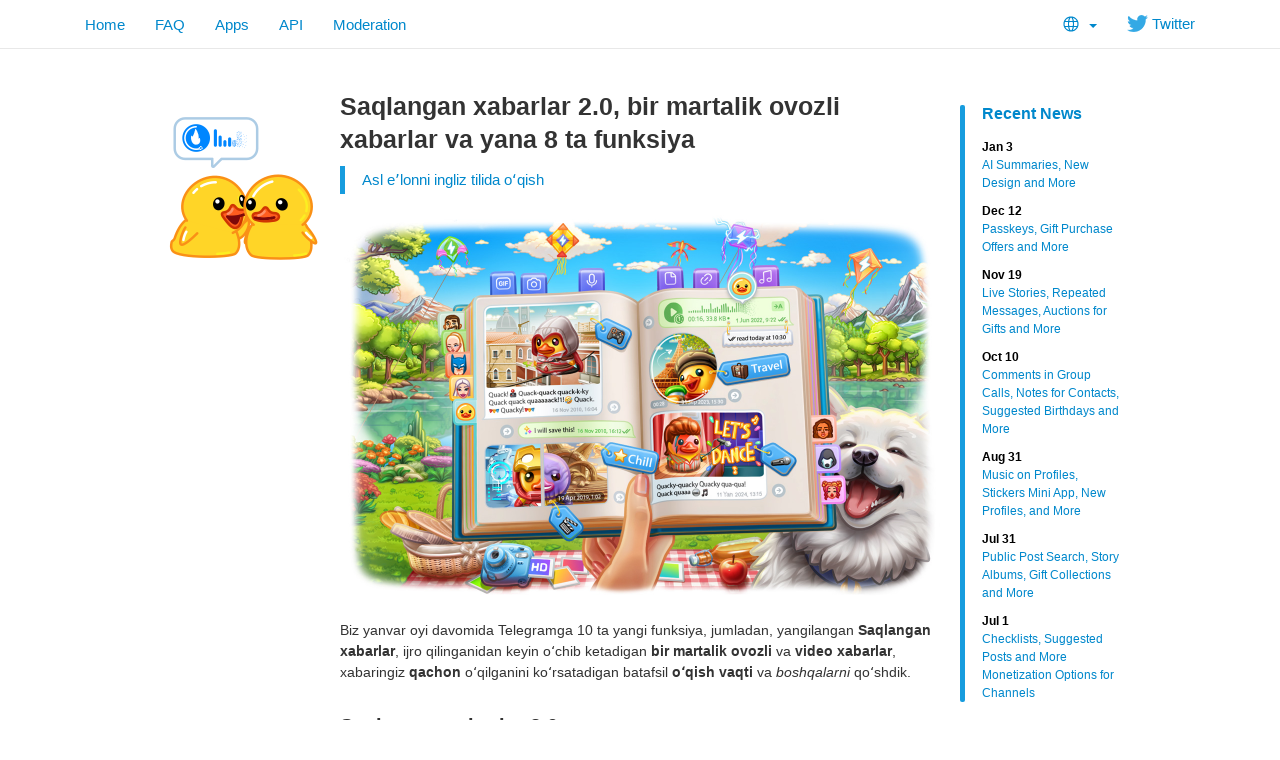

--- FILE ---
content_type: text/html; charset=utf-8
request_url: https://telegram.dog/blog/new-saved-messages-and-9-more/uz?ln=a
body_size: 8005
content:
<!DOCTYPE html>
<html class="">
  <head>
    <meta charset="utf-8">
    <title>Saqlangan xabarlar 2.0, bir martalik ovozli xabarlar va yana 8 ta funksiya</title>
    <meta name="viewport" content="width=device-width, initial-scale=1.0">
    <meta property="og:title" content="Saqlangan xabarlar 2.0, bir martalik ovozli xabarlar va yana 8 ta funksiya">
    <meta property="og:image" content="https://telegram.org/file/400780400296/1/9NHuUm1khJE.300782/913468ac6a12d3161d">
    <meta property="og:site_name" content="Telegram">
    <meta property="og:description" content="Biz yanvar oyi davomida Telegramga 10 ta yangi funksiya, jumladan, yangilangan Saqlangan xabarlar, ijro qilinganidan keyin oʻchib ketadigan bir martalik ovozli va video xabarlar, xabaringiz qachon oʻqilganini koʻrsatadigan batafsil oʻqish vaqti va boshqalarni qoʻshdik.">
    
    <meta property="article:published_time" content="2024-01-31T18:31:29+00:00"><meta name="twitter:card" content="summary_large_image" /><meta name="twitter:image" content="https://telegram.org/file/400780400296/1/9NHuUm1khJE.300782/913468ac6a12d3161d" />
    <meta property="fb:app_id" content="254098051407226">
    <meta property="vk:app_id" content="3782569">
    <meta name="apple-itunes-app" content="app-id=686449807">
    <meta name="telegram:channel" content="@telegram">
    <link rel="canonical" href="https://telegram.dog/blog/new-saved-messages-and-9-more/uz" />
    <link rel="icon" type="image/svg+xml" href="/img/website_icon.svg?4">
<link rel="apple-touch-icon" sizes="180x180" href="/img/apple-touch-icon.png">
<link rel="icon" type="image/png" sizes="32x32" href="/img/favicon-32x32.png">
<link rel="icon" type="image/png" sizes="16x16" href="/img/favicon-16x16.png">
<link rel="alternate icon" href="/img/favicon.ico" type="image/x-icon" />
    <link href="/css/bootstrap.min.css?3" rel="stylesheet">
    
    <link href="/css/telegram.css?249" rel="stylesheet" media="screen">
  </head>
  <body class="preload">
    <div id="fb-root"></div>
    <div class="tl_page_wrap">
      <div class="tl_page_head navbar navbar-static-top navbar navbar-tg">
        <div class="navbar-inner">
          <div class="container clearfix">
            <ul class="nav navbar-nav navbar-right"><li class="dropdown top_lang_select"><a class="dropdown-toggle" onclick="return dropdownClick(this, event)" href="#"><i class="dev_top_lang_icon"></i> <b class="minicaret"></b></a>
<ul class="dropdown-menu"><li class=""><a href="?setln=en">English</a></li><li class="long "><a href="?setln=id">Bahasa Indonesia</a></li><li class="long "><a href="?setln=ms">Bahasa Melayu</a></li><li class=""><a href="?setln=de">Deutsch</a></li><li class=""><a href="?setln=es">Español</a></li><li class=""><a href="?setln=fr">Français</a></li><li class=""><a href="?setln=it">Italiano</a></li><li class=""><a href="?setln=nl">Nederlands</a></li><li class=""><a href="?setln=uz">O‘zbek</a></li><li class=""><a href="?setln=pl">Polski</a></li><li class="long "><a href="?setln=pt-br">Português (Brasil)</a></li><li class=""><a href="?setln=tr">Türkçe</a></li><li class=""><a href="?setln=be">Беларуская</a></li><li class=""><a href="?setln=ru">Русский</a></li><li class=""><a href="?setln=uk">Українська</a></li><li class=""><a href="?setln=kk">Қазақша</a></li><li class=""><a href="?setln=ar">العربية</a></li><li class=""><a href="?setln=fa">فارسی</a></li><li class=""><a href="?setln=ko">한국어</a></li></ul></li><li class="navbar-twitter hidden-xs"><a href="https://twitter.com/telegram" target="_blank" data-track="Follow/Twitter" onclick="trackDlClick(this, event)"><i class="icon icon-twitter"></i> Twitter</a></li></ul>
<ul class="nav navbar-nav">
  <li class=""><a href="/">Home</a></li>
  <li class=""><a href="/faq">FAQ</a></li>
  <li class=""><a href="/apps">Apps</a></li>
  <li class="hidden-xs "><a href="//core.telegram.org/api">API</a></li>
  <li class="hidden-xs "><a href="/moderation">Moderation</a></li>
</ul>
          </div>
        </div>
      </div>
      <div class="container clearfix tl_page_container ">
        <div class="tl_page">
          <div class="tl_contest_page_wrap">
	<div class="tl_blog_side_blog"><div class="side_blog_wrap">
  <div class="side_blog">
    <a href="/blog" class="side_blog_header">Recent News</a>
    <div class="side_blog_entries">
      <a href="/blog/new-design-ai-summaries" class="side_blog_entry">
  <div class="side_blog_date">Jan 3</div>
  <div class="side_blog_title">AI Summaries, New Design and More</div>
</a><a href="/blog/passkeys-and-gift-offers" class="side_blog_entry">
  <div class="side_blog_date">Dec 12</div>
  <div class="side_blog_title">Passkeys, Gift Purchase Offers and More</div>
</a><a href="/blog/live-stories-gift-auctions" class="side_blog_entry">
  <div class="side_blog_date">Nov 19</div>
  <div class="side_blog_title">Live Stories, Repeated Messages, Auctions for Gifts and More</div>
</a><a href="/blog/comments-in-video-chats-threads-for-bots" class="side_blog_entry">
  <div class="side_blog_date">Oct 10</div>
  <div class="side_blog_title">Comments in Group Calls, Notes for Contacts, Suggested Birthdays and More</div>
</a><a href="/blog/profile-music-gift-themes" class="side_blog_entry">
  <div class="side_blog_date">Aug 31</div>
  <div class="side_blog_title">Music on Profiles, Stickers Mini App, New Profiles, and More</div>
</a><a href="/blog/post-search-story-albums-and-more" class="side_blog_entry">
  <div class="side_blog_date">Jul 31</div>
  <div class="side_blog_title">Public Post Search, Story Albums, Gift Collections and More</div>
</a><a href="/blog/checklists-suggested-posts" class="side_blog_entry">
  <div class="side_blog_date">Jul 1</div>
  <div class="side_blog_title">Checklists, Suggested Posts and More Monetization Options for Channels</div>
</a>
    </div>
  </div>
</div></div>
  <div id="dev_page_content_wrap" class=" ">
  <div class="dev_page_bread_crumbs"></div>
  <h1 id="dev_page_title">Saqlangan xabarlar 2.0, bir martalik ovozli xabarlar va yana 8 ta funksiya</h1>
  <blockquote class="blog_lang_original"><a href="/blog/new-saved-messages-and-9-more?ln=r">Asl eʼlonni ingliz tilida oʻqish</a></blockquote>
  <div id="dev_page_content"><div class="blog_side_image_wrap">
    <picture class="dev_page_tgsticker blog_side_image js-tgsticker_image" style="width:160px;"><div style="padding-top:100%"></div><source type="application/x-tgsticker" srcset="/file/400780400700/2/s4RfrBnFXdo.36365/fab0fec1984fa4f25b"><img src="/file/400780400700/3/V6NykbvkYDM.24165.png/0c8feada0114bff63a" /></picture>
</div>


<div class="blog_wide_image">
    <a href="/file/400780400843/3/cTXM2R3IhSI.573636/c35128de12fc2055e8" target="_blank"><img src="/file/400780400296/1/9NHuUm1khJE.300782/913468ac6a12d3161d" srcset="/file/400780400843/3/cTXM2R3IhSI.573636/c35128de12fc2055e8, 1200w" title="" alt="TITLE"/></a>
</div>

<p>Biz yanvar oyi davomida Telegramga 10 ta yangi funksiya, jumladan, yangilangan <strong>Saqlangan xabarlar</strong>, ijro qilinganidan keyin oʻchib ketadigan <strong>bir martalik ovozli</strong> va <strong>video xabarlar</strong>, xabaringiz <strong>qachon</strong> oʻqilganini koʻrsatadigan batafsil <strong>oʻqish vaqti</strong> va <em>boshqalarni</em>  qoʻshdik.</p>
<h3><a class="anchor" name="saqlangan-xabarlar-2-0" href="#saqlangan-xabarlar-2-0"><i class="anchor-icon"></i></a>Saqlangan xabarlar 2.0</h3>
<p>Har bir Telegram foydalanuvchisi boshqa chatlardan uzatilgan qaydlar, <a href="https://t.me/TelegramTips/47">eslatmalar</a> va xabarlar uchun joy hisoblanuvchi <strong>Saqlangan xabarlarga</strong> ega.</p>
<p>Bu yangilanish Saqlangan xabarlarni havolalar, media va bukmarklaringiz uchun kuchli xotira tizimiga aylantiradi. Endi saqlangan xabarlaringizni <strong>chat asosida</strong> yoki <strong>roʻyxat sifatida</strong> koʻrishingiz, ularni <strong>teglar</strong> bilan tartiblashingiz va muayyan chatdan saqlagan xabarlaringizga kirish uchun Ulashilgan mediadagi yangi <strong>“Saqlangan” ruknidan</strong> foydalanishingiz mumkin.  </p>
<h3><a class="anchor" name="saqlangan-xabarlarni-chat-asosida-korish" href="#saqlangan-xabarlarni-chat-asosida-korish"><i class="anchor-icon"></i></a>Saqlangan xabarlarni chat asosida koʻrish</h3>
<p>Yangi <strong>Chatlar sifatida koʻrish</strong> rejimi sizga xabarlarni ular uzatilgan <strong>chatlar roʻyxati</strong> sifatida koʻrish imkonini beradi. Bu chatlar siz <strong>foydalanuvchilar</strong>, <strong>guruhlar</strong> va <strong>kanallardan</strong> Saqlangan xabarlarga uzatgan barcha xabarlardan iborat boʻladi. Bu chatlarning istalganini yuqoriga <strong>qadashingiz</strong> mumkin.</p>
<div class="blog_video_player_wrap" style="max-width: 600px; margin: 20px auto 20px;">
 <video class="blog_video_player tl_blog_vid_autoplay" onclick="videoTogglePlay(this)" autoplay loop controls muted poster="/file/400780400478/2/uL6jyM_Rc-A.60004/12ced6ec0bb72357de" style="max-width: 600px;" title="TITLE" alt="TITLE">
  <source src="/file/400780400241/1/6pWSOybmZBE.5195538.mp4/bf9c8c4b14a4a776df" type="video/mp4">
 </video>
</div>

<blockquote>
<p>Koʻrish usulini oʻzgartirish uchun shunchaki Saqlangan xabarlaringiz <strong>yuqori panelini</strong> bosing. Shuningdek, ⋮ / ⋯ belgisini bosib, <em>“Xabarlar sifatida koʻrish”</em> yoki <em>“Chatlar sifatida koʻrish”</em> bandini tanlashingiz mumkin — bu holatda Saqlangan xabarlar keyingi safar ochganingizda tanlangan rejimda koʻrsatiladi.</p>
</blockquote>
<h3><a class="anchor" name="saqlangan-xabarlar-uchun-teglar" href="#saqlangan-xabarlar-uchun-teglar"><i class="anchor-icon"></i></a><img class="icon" src="/file/464001305/110b0/-bpC5P3HJp4.6317/a2b79589744c739331" alt="Premium"> Saqlangan xabarlar uchun teglar</h3>
<p>Qoʻshimcha tartiblash uchun qidiruvda tezda <strong>filtrlash</strong> imkonini beradigan Saqlangan xabarlarga <strong>bir nechta teg</strong> kiritishingiz mumkin.</p>
<p>Teglar <strong>emojiga</strong> asoslanishi sababli teg kiritish reaksiya kiritish kabi oson, lekin teglarda <strong>nomlar</strong> ham boʻlishi mumkin. Teglardan allaqachon barcha Telegram Premium foydalanuvchilari foydalanishi mumkin.</p>
<div class="blog_video_player_wrap" style="max-width: 600px; margin: 20px auto 20px;">
 <video class="blog_video_player tl_blog_vid_autoplay" onclick="videoTogglePlay(this)" autoplay loop controls muted poster="/file/400780400864/2/RSAZ4cSDmO8.59368/cdf1671e1cbc4c6860" style="max-width: 600px;" title="TITLE" alt="TITLE">
  <source src="/file/400780400373/3/n-93Viyz3Ew.6291100.mp4/a3b85c5d73f374263b" type="video/mp4">
 </video>
</div>

<blockquote>
<p>Saqlangan xabarlaringizda qidirish uchun yuqori burchakdagi <img class="emoji" src="/img/emoji/40/F09F948D.png" width="20" height="20" alt="🔍" /> belgisini bosing. Teglaringiz <strong>qidiruv qatori ostida</strong> chiqadi — qidiruvingizni ushbu <strong>teg asosida filtrlash</strong> uchun shunchaki bosing.</p>
</blockquote>
<div class="blog_image_wrap blog_wide_image_wrap">
  <a href="/file/400780400143/4/ZkCVXVnQxW4.331628/9a33a9279175f390a8" target="_blank"><img src="/file/400780400143/4/ZkCVXVnQxW4.331628/9a33a9279175f390a8" title="TITLE" alt="TITLE" srcset="/file/400780400143/4/ZkCVXVnQxW4.331628/9a33a9279175f390a8 , 2x" /></a>
</div>

<h3><a class="anchor" name="ulashilgan-mediada-saqlangan-xabarlar" href="#ulashilgan-mediada-saqlangan-xabarlar"><i class="anchor-icon"></i></a>Ulashilgan mediada Saqlangan xabarlar</h3>
<p>Chatlar, guruhlar va kanallar rasmlar, havolalar, musiqa va boshqalarga tezda kirish uchun <strong>ulashilgan media boʻlimiga</strong> ega. Bu yangilanishda siz <strong>Saqlangan xabarlaringizdan</strong> uzatgan chatdan barcha xabarlar mavjud boʻlgan <em>“Saqlangan”</em> rukni kiritildi.</p>
<div class="blog_video_player_wrap" style="max-width: 600px; margin: 20px auto 20px;">
 <video class="blog_video_player tl_blog_vid_autoplay" onclick="videoTogglePlay(this)" autoplay loop controls muted poster="/file/400780400269/2/6WYVBiZDw_g.70414/7e7bded7043a1ffb6e" style="max-width: 600px;" title="TITLE" alt="TITLE">
  <source src="/file/400780400015/2/rrI7V8OAtcE.7055932.mp4/108a875977bee2579c" type="video/mp4">
 </video>
</div>


<h3><a class="anchor" name="yangilangan-qidiruv" href="#yangilangan-qidiruv"><i class="anchor-icon"></i></a>Yangilangan qidiruv</h3>
<p>Biz barcha chatlarda <strong>qidiruvni</strong> yaxshiladik: endi qidiruv natijalaringiz boʻylab <strong>harakatlanish</strong> va ularni <strong>ixcham roʻyxat</strong> sifatida koʻrish osonroq.</p>
<div class="blog_image_wrap blog_wide_image_wrap">
  <a href="/file/400780400158/2/eSmogn80qwM.337886/c1c50954d2a607dbac" target="_blank"><img src="/file/400780400158/2/eSmogn80qwM.337886/c1c50954d2a607dbac" title="TITLE" alt="TITLE" srcset="/file/400780400158/2/eSmogn80qwM.337886/c1c50954d2a607dbac , 2x" /></a>
</div>

<blockquote>
<p><strong>Maslahat:</strong> Istalgan chatda qidiruvni ochishning eng tez usuli — uning yuqori panelini bosib turish.</p>
</blockquote>
<h3><a class="anchor" name="bir-martalik-ovozli-va-video-xabarlar" href="#bir-martalik-ovozli-va-video-xabarlar"><i class="anchor-icon"></i></a>Bir martalik ovozli va video xabarlar</h3>
<p><a href="https://telegram.org/blog/channel-stories/uz?ln=a#bir-martalik-media">Bir martalik sozlamasidan</a> endi <strong>ovozli</strong> va <strong>video xabarlarda</strong> foydalanish mumkin. Bunday xabarlarni ularni qayta-qayta yuborishingizga undaydigan animatsiya bilan <strong>avtomatik oʻchirilishidan</strong> oldin faqat <strong>bir marta</strong> ijro qilish mumkin. </p>
<div class="blog_video_player_wrap" style="max-width: 600px; margin: 20px auto 20px;">
 <video class="blog_video_player tl_blog_vid_autoplay" onclick="videoTogglePlay(this)" autoplay loop controls muted poster="/file/400780400338/2/p1vjt5WIKsw.46476/53f4507b2a76e4ef40" style="max-width: 600px;" title="TITLE" alt="TITLE">
  <source src="/file/400780400424/3/STWLmzcke-o.5024678.mp4/c812bda25312d54e65" type="video/mp4">
 </video>
</div>

<blockquote>
<p>Bir martalik xabar yozish uchun bosib turing va yozuvni qulflash uchun <strong>yuqoriga suring</strong>, keyin yuborishdan oldin <em>bir martalik belgisini</em> bosing.</p>
</blockquote>
<h3><a class="anchor" name="yozuvni-pauzalash-va-davom-ettirish" href="#yozuvni-pauzalash-va-davom-ettirish"><i class="anchor-icon"></i></a>Yozuvni pauzalash va davom ettirish</h3>
<p>Istalgan <strong>ovozli</strong> yoki <strong>video xabarni</strong> yozayotganda endi bir nechta xabar yuborish oʻrniga yozuvni <strong>pauzalashingiz</strong> va keyin <strong>davom ettirishingiz</strong> mumkin.</p>
<div class="blog_video_player_wrap" style="max-width: 600px; margin: 20px auto 20px;">
 <video class="blog_video_player tl_blog_vid_autoplay" onclick="videoTogglePlay(this)" autoplay loop controls muted poster="/file/400780400273/3/dASD2pd0yK0.47051/8564788ecb8939b501" style="max-width: 600px;" title="TITLE" alt="TITLE">
  <source src="/file/400780400794/1/TMmhzDhV2wc.3214313.mp4/b83b019c683a415d60" type="video/mp4">
 </video>
</div>

<blockquote>
<p>Pauzalash uchun yozuvni qulflash uchun <strong>yuqoriga suring</strong> va keyin pauzalash <img class="emoji" src="/img/emoji/40/E28FB8.png" width="20" height="20" alt="⏸️" /> tugmasini bosing. Yozuvni davom ettirish uchun shunchaki mikrofon yoki kamera belgisini qayta bosing.</p>
</blockquote>
<h3><a class="anchor" name="shaxsiy-chatlarda-oqish-vaqti" href="#shaxsiy-chatlarda-oqish-vaqti"><i class="anchor-icon"></i></a>Shaxsiy chatlarda oʻqish vaqti</h3>
<p>Xabar yuborganingizda 1 ta belgi (✓) u <strong>yetkazilganini</strong>, 2 ta belgi (✓✓) esa u <strong>oʻqilganini</strong> bildiradi. Endi <strong>yakkama-yakka chatlarda</strong> xabaringiz ochilgan <strong>aniq vaqtni</strong> koʻrishingiz mumkin. </p>
<p>Oʻqish vaqtlari <strong>oxirgi faollik</strong> holatingiz maxfiylik sozlamalariga asoslanadigan <strong>alohida maxfiylik sozlamalariga</strong> ega. Agar muayyan foydalanuvchilardan oxirgi faollik vaqtingizni berkitsangiz, ulardan <strong>oʻqish holatingizni berkitishni</strong> ham tanlashingiz mumkin.</p>
<div class="blog_video_player_wrap" style="max-width: 600px; margin: 20px auto 20px;">
 <video class="blog_video_player tl_blog_vid_autoplay" onclick="videoTogglePlay(this)" autoplay loop controls muted poster="/file/400780400430/1/jUpUCNYUcEc.50776/ebf329cbda137b4806" style="max-width: 600px;" title="TITLE" alt="TITLE">
  <source src="/file/400780400105/2/ArWwa0zcU8g.2825747.mp4/47ecdab3e88c7fe6b5" type="video/mp4">
 </video>
</div>

<blockquote>
<p>Maxfiylikni himoyalash uchun shaxsiy chatlardagi oʻqish vaqtlari <a href="https://telegram.org/blog/chat-themes-interactive-emoji-read-receipts#read-receipts-in-small-groups">guruhlardagi</a> kabi oʻchib ketishidan oldin faqat <strong>7 kun</strong> koʻrinadi.</p>
</blockquote>
<h3><a class="anchor" name="bir-tomonlama-oxirgi-faollik-va-oqish-vaqtlari" href="#bir-tomonlama-oxirgi-faollik-va-oqish-vaqtlari"><i class="anchor-icon"></i></a><img class="icon" src="/file/464001305/110b0/-bpC5P3HJp4.6317/a2b79589744c739331" alt="Premium"> Bir tomonlama oxirgi faollik va oʻqish vaqtlari</h3>
<p>Birlamchi sozlamalarda foydalanuvchidan oxirgi faollik yoki oʻqish vaqtini berkitsangiz, <strong>uning ushbu maʼlumotlari</strong> ham sizdan berkitiladi. Lekin Telegram Premium bilan oxirgi faollik va oʻqish vaqtingizni berkitishingiz va shunda ham <strong>oʻz oxirgi faollik va oʻqish vaqtini sizga ulashadigan</strong> boshqa foydalanuvchilarnikini koʻrishingiz mumkin.</p>
<div class="blog_video_player_wrap" style="max-width: 600px; margin: 20px auto 20px;">
 <video class="blog_video_player tl_blog_vid_autoplay" onclick="videoTogglePlay(this)" autoplay loop controls muted poster="/file/400780400470/2/tn5tu2qFTHk.43745/271c2e10c5c1e87e80" style="max-width: 600px;" title="TITLE" alt="TITLE">
  <source src="/file/400780400530/1/-QBEIVlaB1w.5108091.mp4/94d3a7658dda0e705a" type="video/mp4">
 </video>
</div>

<blockquote>
<p>Agar oxirgi faollik yoki oʻqish vaqtingizni <strong>berkitsangiz</strong>, u har doim <strong>barcha foydalanuvchilar</strong>, jumladan, Premium foydalanuvchilar uchun <strong>berkitiladi</strong>.</p>
</blockquote>
<h3><a class="anchor" name="shaxsiy-xabar-ruxsatlari" href="#shaxsiy-xabar-ruxsatlari"><i class="anchor-icon"></i></a><img class="icon" src="/file/464001305/110b0/-bpC5P3HJp4.6317/a2b79589744c739331" alt="Premium"> Shaxsiy xabar ruxsatlari</h3>
<p>Bu yangilanish bilan Premium foydalanuvchilar ularga kimlar (“Har kim” yoki “Kontaktlarim va Premium foydalanuvchilar”) <strong>xabarlar yuborishi mumkinligini</strong> tanlay oladi. Bu funksiya yoqilganida kontaktlaringizda yoki Premiumi boʻlmagan foydalanuvchilar <strong>siz bilan chatlarni</strong> boshlay olmaydi, lekin agar ularga <strong>birinchi xabar yozsangiz</strong>, sizga javob berishi mumkin.</p>
<div class="blog_video_player_wrap" style="max-width: 600px; margin: 20px auto 20px;">
 <video class="blog_video_player tl_blog_vid_autoplay" onclick="videoTogglePlay(this)" autoplay loop controls muted poster="/file/400780400891/2/VS81gYP4PyU.43418/5f4790e07844feb913" style="max-width: 600px;" title="TITLE" alt="TITLE">
  <source src="/file/400780400326/5/7sqOau6klN4.3558667.mp4/e392b82089894d803e" type="video/mp4">
 </video>
</div>

<blockquote>
<p>Agar boshqa foydalanuvchidan istalmagan xabar olsangiz, chat yuqorisida <strong>foydalanuvchini bloklash</strong> va moderatorlarimizga xabar berish tugmasi bor.</p>
</blockquote>
<h3><a class="anchor" name="tezroq-yuklash-vaqti-va-yuqori-sifatli-hikoyalar" href="#tezroq-yuklash-vaqti-va-yuqori-sifatli-hikoyalar"><i class="anchor-icon"></i></a><img class="icon" src="/file/464001305/110b0/-bpC5P3HJp4.6317/a2b79589744c739331" alt="Premium"> Tezroq yuklash vaqti va yuqori sifatli hikoyalar</h3>
<p>Video hikoyalar endi <strong>4 karra tezroq</strong> yuklanadi. Premium foydalanuvchilar qoʻshimcha trafikka qarshilik qilmasa, biz ularga video hikoyalarni <strong>yuqoriroq sifatda</strong> koʻrish uchun yangi sozlama ham qoʻshdik.</p>
<p>Endi barcha foydalanuvchilar video hikoyalarda <strong>ijro tezligini</strong> boshqarishi mumkin.</p>
<div class="blog_image_wrap blog_wide_image_wrap">
  <a href="/file/400780400108/4/zFSbyh5iCTg.360258/1314e345fd7b9f6061" target="_blank"><img src="/file/400780400108/4/zFSbyh5iCTg.360258/1314e345fd7b9f6061" title="TITLE" alt="TITLE" srcset="/file/400780400108/4/zFSbyh5iCTg.360258/1314e345fd7b9f6061 , 2x" /></a>
</div>

<h3><a class="anchor" name="ulashilgan-kontaktlar-uchun-yangi-dizayn" href="#ulashilgan-kontaktlar-uchun-yangi-dizayn"><i class="anchor-icon"></i></a>Ulashilgan kontaktlar uchun yangi dizayn</h3>
<p>Ulashilgan kontaktlar bilan xabarlar endi yaxshiroq koʻrinadi va ushbu foydalanuvchilar Koʻrinish sozlamalarida tanlagan <a href="https://telegram.org/blog/reply-revolution/uz?ln=a#hisob-ranglari">rang va emoji belgilarini</a> oʻzida aks ettiradi.</p>
<div class="blog_image_wrap blog_wide_image_wrap">
  <a href="/file/400780400504/2/w0bP-CzdYZQ.303027/ecb657ccc7df54dcf9" target="_blank"><img src="/file/400780400931/2/MYZgQ7VW72s.304022/68c24d6e1d277223bd" title="TITLE" alt="TITLE" srcset="/file/400780400931/2/MYZgQ7VW72s.304022/68c24d6e1d277223bd , 2x" /></a>
</div>

<h3><a class="anchor" name="ios-uchun-ilovada-yaxshilangan-video-xabarlar" href="#ios-uchun-ilovada-yaxshilangan-video-xabarlar"><i class="anchor-icon"></i></a>iOS uchun ilovada yaxshilangan video xabarlar</h3>
<p><a href="#bir-martalik-ovozli-va-video-xabarlar">Bir martalik rejim</a> hamda <a href="#yozuvni-pauzalash-va-davom-ettirish">pauzalash va davom ettirishga</a> qoʻshimcha ravishda, biz iOS uchun ilovada video xabarlarni yozishni yaxshiladik. Endi tiniqroq video sifatidan zavqlanishingiz, old va orqa kameralar orasida yanada tezroq almashishingiz hamda kamera tebranishini kamroq his qilishingiz mumkin.</p>
<h3><a class="anchor" name="macos-uchun-ilovada-ilova-belgilari" href="#macos-uchun-ilovada-ilova-belgilari"><i class="anchor-icon"></i></a>macOS uchun ilovada ilova belgilari</h3>
<p>macOS uchun Telegramning <a href="https://macos.telegram.org/">bevosita versiyasi</a> bilan endi ilovangizni mavzungizga moslash yoki tezkor kirishda ajralib turadigan qilish uchun <strong>15 ta belgi</strong> orasidan tanlashingiz mumkin.</p>
<div class="blog_video_player_wrap" style="max-width: 600px; margin: 20px auto 20px;">
 <video class="blog_video_player tl_blog_vid_autoplay" onclick="videoTogglePlay(this)" autoplay loop controls muted poster="/file/400780400332/2/xIu_3oOdAR4.52897/25de959ae4a209022b" style="max-width: 600px;" title="TITLE" alt="TITLE">
  <source src="/file/400780400158/3/k_DmnNvT7mw.5262034.mp4/ce46113736f5bf0b95" type="video/mp4">
 </video>
</div>

<blockquote>
<p>Ilovangizni oʻzgartirish uchun <em>Sozlamalar &gt; Koʻrinish &gt; Ilova belgisi</em> rukniga kiring.</p>
</blockquote>
<div><br></div>

<p><em>2024-yil, 31-yanvar<br>Telegram jamoasi</em></p>
</div>
  
</div>
  <div class="tl_main_share clearfix">
    <a href="https://t.me/share/url?url=https%3A%2F%2Ftelegram.org%2Fblog%2Fnew-saved-messages-and-9-more%2Fuz&text=Biz%20yanvar%20oyi%20davomida%20Telegramga%2010%20ta%20yangi%20funksiya%2C%20jumladan%2C%20yangilangan%20Saqlangan%20xabarlar%2C%20ijro%20qilinganidan%20keyin%20o%CA%BBchib%20ketadigan%20bir%20martalik%20ovozli%20va%20video%20xabarlar%2C%20xabaringiz%20qachon%20o%CA%BBqilganini%20ko%CA%BBrsatadigan%20batafsil%20o%CA%BBqish%20vaqti%20va%20boshqalarni%20qo%CA%BBshdik." class="tl_telegram_share_btn" id="tl_telegram_share_btn" data-text="Biz yanvar oyi davomida Telegramga 10 ta yangi funksiya, jumladan, yangilangan Saqlangan xabarlar, ijro qilinganidan keyin oʻchib ketadigan bir martalik ovozli va video xabarlar, xabaringiz qachon oʻqilganini koʻrsatadigan batafsil oʻqish vaqti va boshqalarni qoʻshdik." data-url="https://telegram.org/blog/new-saved-messages-and-9-more/uz"><i class="tl_telegram_share_icon"></i><span class="tl_telegram_share_label" target="_blank">Forward</span></a>
    <a href="https://twitter.com/share" class="tl_twitter_share_btn" id="tl_twitter_share_btn" data-text="Biz yanvar oyi davomida Telegramga 10 ta yangi funksiya, jumladan, yangilangan Saqlangan xabarlar, ijro qilinganidan keyin oʻchib ketadigan bir martalik ovozli va video xabarlar, xabaringiz qachon oʻqilganini koʻrsatadigan batafsil oʻqish vaqti va boshqalarni qoʻshdik." data-url="https://telegram.org/blog/new-saved-messages-and-9-more/uz" data-via="Telegram">Tweet <span class="tl_twitter_share_cnt"></span></a>
  </div>
  
</div>
<div class="tl_main_recent_news_wrap tlb_other_news_wrap tl_blog_list_page_wrap">
  <h3 class="tl_main_recent_news_header">
    <a href="/blog">Other News</a>
  </h3>
  <div class="tl_main_recent_news_cards clearfix">
    <a class="dev_blog_card_link_wrap" href="/blog/new-design-ai-summaries/uz"><div class="dev_blog_card_wrap">
  <img class="dev_blog_card_image" src="https://telegram.org/file/400780400257/2/zMEvOzI7s0o.261721.jpg/4c239fd6a73380b51f" />
  <div class="dev_blog_card_alltext_wrap">
    <h4 class="dev_blog_card_title">AI xulosalari, yangi dizayn va boshqalar</h4>
    <div class="dev_blog_card_lead">Telegramning 2026-yildagi ilk yangilanishi iOS uchun ilovada yanada koʻproq Liquid Glass interfeyslarini hamda kanaldagi postlar va Tezkor koʻrish sahifalari uchun maxfiylikni oshirish…</div>
  </div>
  <div class="dev_blog_card_date">Jan 3, 2026</div>
</div></a><a class="dev_blog_card_link_wrap" href="/blog/passkeys-and-gift-offers/uz"><div class="dev_blog_card_wrap">
  <img class="dev_blog_card_image" src="https://telegram.org/file/400780400880/5/U9JuCDTAAow.237404.jpg/c6942d8b0dc199e520" />
  <div class="dev_blog_card_alltext_wrap">
    <h4 class="dev_blog_card_title">Kirish kalitlari, hadya xaridi takliflari va boshqalar</h4>
    <div class="dev_blog_card_lead">Bugungi yangilanishda biz SMS kodlarisiz tezkor kirish uchun xavfsiz parollarni, firibgarlikdan himoyalangan sovg&#39;a xarid qilish takliflarini…</div>
  </div>
  <div class="dev_blog_card_date">Dec 12, 2025</div>
</div></a><a class="dev_blog_card_link_wrap" href="/blog/live-stories-gift-auctions/uz"><div class="dev_blog_card_wrap">
  
  <div class="dev_blog_card_alltext_wrap">
    <h4 class="dev_blog_card_title">Jonli hikoyalar, takrorlanuvchi xabarlar, hadyalar uchun auksionlar va boshqalar</h4>
    <div class="dev_blog_card_lead">Bugungi yangilanishda Telegram hikoyangizda jonli chat bilan jonli efirni boshlashingiz mumkin. Shuningdek, takrorlanuvchi rejalashtirilgan…</div>
  </div>
  <div class="dev_blog_card_date">Nov 19, 2025</div>
</div></a><a class="dev_blog_card_link_wrap" href="/blog/comments-in-video-chats-threads-for-bots/uz"><div class="dev_blog_card_wrap">
  <img class="dev_blog_card_image" src="https://telegram.org/file/400780400953/2/r068OEaDbWs.264830.jpg/37cdffcc23679c7025" />
  <div class="dev_blog_card_alltext_wrap">
    <h4 class="dev_blog_card_title">Guruh chaqiruvlarida fikrlar, kontaktlar uchun qaydlar, tavsiya etilgan tugʻilgan kunlar va boshqalar</h4>
    <div class="dev_blog_card_lead">Bugungi yangilanishda biz guruhli chaqiruvlar va video chatlarda jonli fikrlar va reaksiyalar…</div>
  </div>
  <div class="dev_blog_card_date">Oct 10, 2025</div>
</div></a>
  </div>
</div>
          
        </div>
      </div>
    </div>
    <div class="footer_wrap">
  <div class="footer_columns_wrap footer_desktop">
    <div class="footer_column footer_column_telegram">
      <h5>Telegram</h5>
      <div class="footer_telegram_description"></div>
      Telegram is a cloud-based mobile and desktop messaging app with a focus on security and speed.
    </div>

    <div class="footer_column">
      <h5><a href="/faq">About</a></h5>
      <ul>
        <li><a href="/faq">FAQ</a></li>
        <li><a href="/privacy">Privacy</a></li>
        <li><a href="/press">Press</a></li>
      </ul>
    </div>
    <div class="footer_column">
      <h5><a href="/apps#mobile-apps">Mobile Apps</a></h5>
      <ul>
        <li><a href="/dl/ios">iPhone/iPad</a></li>
        <li><a href="/android">Android</a></li>
        <li><a href="/dl/web">Mobile Web</a></li>
      </ul>
    </div>
    <div class="footer_column">
      <h5><a href="/apps#desktop-apps">Desktop Apps</a></h5>
      <ul>
        <li><a href="/desktop">PC/Mac/Linux</a></li>
        <li><a href="/macos">macOS</a></li>
        <li><a href="/dl/web">Web-browser</a></li>
      </ul>
    </div>
    <div class="footer_column footer_column_platform">
      <h5><a href="//core.telegram.org/">Platform</a></h5>
      <ul>
        <li><a href="//core.telegram.org/api">API</a></li>
        <li><a href="//translations.telegram.org/">Translations</a></li>
        <li><a href="//instantview.telegram.org/">Instant View</a></li>
      </ul>
    </div>
  </div>
  <div class="footer_columns_wrap footer_mobile">
    <div class="footer_column">
      <h5><a href="/faq">About</a></h5>
    </div>
    <div class="footer_column">
      <h5><a href="/blog">Blog</a></h5>
    </div>
    <div class="footer_column">
      <h5><a href="/press">Press</a></h5>
    </div>
    <div class="footer_column">
      <h5><a href="/moderation">Moderation</a></h5>
    </div>
  </div>
</div>
    <script src="/js/main.js?47"></script>
    <script src="/js/tgsticker.js?31"></script>

    <script>initScrollVideos(true);
mainInitTgStickers({"maxDeviceRatio":2,"cachingModulo":4});
twitterCustomShareInit();
blogSideImageInit();
backToTopInit("Go up");
removePreloadInit();
</script>
  </body>
</html>
<!-- page generated in 40.39ms -->
